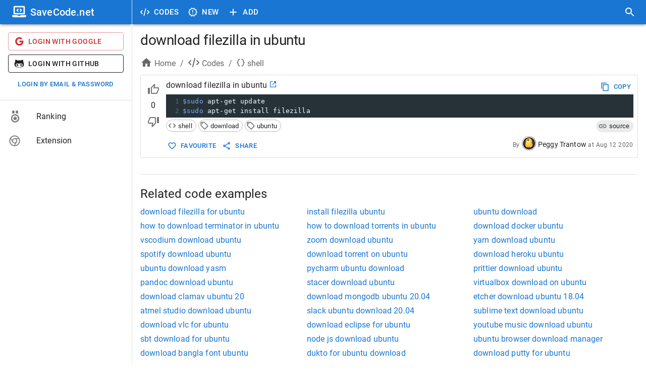

--- FILE ---
content_type: application/javascript; charset=UTF-8
request_url: https://savecode.net/_next/static/chunks/250-19e593bd201b9e19.js
body_size: 2593
content:
"use strict";(self.webpackChunk_N_E=self.webpackChunk_N_E||[]).push([[250],{14458:function(e,t,r){r.d(t,{$P:function(){return i},$T:function(){return l},MQ:function(){return c},_O:function(){return u}});var n=r(79535),a=r(89583),o=r(85893),i={appDomain:"savecode.net",appName:"SaveCode.net",appSlogan:"Master your code"},u={nameMinLength:5,nameMaxLength:300,codeMinLength:5,codeMaxLength:3e4,tagsMaxSize:10,viewPageLimit:10,searchPageLimit:10,codeUserId:"6104bfdd3b6e9f0e4688b80e",sitemapItemLimit:5e3},c={nameMinLength:3,nameMaxLength:30,passwordMinLength:6,passwordMaxLength:40,tokenVerifyEmailExpiredInSeconds:3600,tokenVerifyForgotPasswordExpiredInSeconds:3600,getPoints:[{key:"add",action:"Add a new code",point:1},{key:"upvote",action:"Have one upvote",point:1},{key:"favourite",action:"Have one favourite",point:1}],providerMap:{google:{color:"error",icon:(0,o.jsx)(n.Z,{})},facebook:{color:"primary",icon:(0,o.jsx)(a.tBk,{})},github:{color:"inherit",icon:(0,o.jsx)(a.XXB,{})}}},l={nameMinLength:3,nameMaxLength:30,descMaxLength:300,maxTeams:10,tokenVerifyInviteInSeconds:172800}},90250:function(e,t,r){r.d(t,{gV:function(){return appBuildCodeUrl},$y:function(){return appBuildNewCodeUrl},Pg:function(){return appBuildNewUrl},u5:function(){return appBuildSearchUrl},mt:function(){return appBuildTagUrl},Y3:function(){return appBuildTeamUrl},CJ:function(){return appBuildUploadsUrl},VQ:function(){return appBuildUserActivityUrl},gU:function(){return appBuildUserCodeUrl},kw:function(){return appGetCodeTagMap},FX:function(){return appGetCodemirrorLangMode},e3:function(){return appGetRequestInfo},bV:function(){return appValidateTags}});var n=r(50029),a=r(87794),o=r.n(a),i=r(58971),u=r.n(i),c=r(57913);function objectToQueryString(e){return Object.keys(e).map(function(t){return t+"="+(0,c.us)(e[t])}).join("&")}r(79720);var l=r(36051),p=r(87066);r(14458);var s=r(1267),d=r(10637);r(11752);var f=r(96486),v=r.n(f),g=r(83454);function _createForOfIteratorHelper(e,t){var r="undefined"!=typeof Symbol&&e[Symbol.iterator]||e["@@iterator"];if(!r){if(Array.isArray(e)||(r=function(e,t){if(e){if("string"==typeof e)return _arrayLikeToArray(e,t);var r=Object.prototype.toString.call(e).slice(8,-1);if("Object"===r&&e.constructor&&(r=e.constructor.name),"Map"===r||"Set"===r)return Array.from(e);if("Arguments"===r||/^(?:Ui|I)nt(?:8|16|32)(?:Clamped)?Array$/.test(r))return _arrayLikeToArray(e,t)}}(e))||t&&e&&"number"==typeof e.length){r&&(e=r);var n=0,F=function(){};return{s:F,n:function(){return n>=e.length?{done:!0}:{done:!1,value:e[n++]}},e:function(e){throw e},f:F}}throw TypeError("Invalid attempt to iterate non-iterable instance.\nIn order to be iterable, non-array objects must have a [Symbol.iterator]() method.")}var a,o=!0,i=!1;return{s:function(){r=r.call(e)},n:function(){var e=r.next();return o=e.done,e},e:function(e){i=!0,a=e},f:function(){try{o||null==r.return||r.return()}finally{if(i)throw a}}}}function _arrayLikeToArray(e,t){(null==t||t>e.length)&&(t=e.length);for(var r=0,n=Array(t);r<t;r++)n[r]=e[r];return n}function appGetRequestInfo(e){var t={};return t.method=e.method,t.host=e.headers.host,t.path=e.url,t.hostUrl=g.env.APP_URL,t.userAgent=e.headers["user-agent"],t}function appBuildUploadsUrl(e){return e||null}function appBuildTeamUrl(e){var t=arguments.length>1&&void 0!==arguments[1]?arguments[1]:null,r=arguments.length>2&&void 0!==arguments[2]?arguments[2]:1,n=arguments.length>3&&void 0!==arguments[3]?arguments[3]:"",a="".concat(n,"/team/").concat(e);r=parseInt(r);var o={};t&&(o.sort=t),!isNaN(r)&&r>1&&(o.page=r);var i=objectToQueryString(o);return i&&(a+="?".concat(i)),a}function appBuildNewCodeUrl(){var e=arguments.length>0&&void 0!==arguments[0]?arguments[0]:1,t=arguments.length>1&&void 0!==arguments[1]?arguments[1]:"",r="".concat(t,"/new-codes");e=parseInt(e);var n={};!isNaN(e)&&e>1&&(n.page=e);var a=objectToQueryString(n);return a&&(r+="?".concat(a)),r}function appBuildCodeUrl(e,t){var r=arguments.length>2&&void 0!==arguments[2]?arguments[2]:null,n=arguments.length>3&&void 0!==arguments[3]?arguments[3]:1,a=arguments.length>4&&void 0!==arguments[4]?arguments[4]:"";e||(e="none");var o=" ,.?!;",i=(0,c.us)((0,c.OR)(e).toLowerCase());i=v().trim(i,o);var u=(0,c.us)((0,c.OR)(t).toLowerCase());u=v().trim(u,o);var l="".concat(a,"/code/").concat(i,"/").concat(u);n=parseInt(n);var p={};r&&(p.sort=r),!isNaN(n)&&n>1&&(p.page=n);var s=objectToQueryString(p);return s&&(l+="?".concat(s)),l}function appBuildUserCodeUrl(){var e=arguments.length>0&&void 0!==arguments[0]?arguments[0]:null,t=arguments.length>1&&void 0!==arguments[1]?arguments[1]:1,r=arguments.length>2&&void 0!==arguments[2]?arguments[2]:"",n="".concat(r,"/user/codes");t=parseInt(t);var a={};e&&(a.sort=e),!isNaN(t)&&t>1&&(a.page=t);var o=objectToQueryString(a);return o&&(n+="?".concat(o)),n}function appBuildUserActivityUrl(e){var t=arguments.length>1&&void 0!==arguments[1]?arguments[1]:null,r=arguments.length>2&&void 0!==arguments[2]?arguments[2]:1,n=arguments.length>3&&void 0!==arguments[3]?arguments[3]:"",a="".concat(n,"/user/").concat(e);r=parseInt(r);var o={};t&&(o.sort=t),!isNaN(r)&&r>1&&(o.page=r);var i=objectToQueryString(o);return i&&(a+="?".concat(i)),a}function appBuildSearchUrl(){var e=arguments.length>0&&void 0!==arguments[0]?arguments[0]:null,t=arguments.length>1&&void 0!==arguments[1]?arguments[1]:null,r=arguments.length>2&&void 0!==arguments[2]?arguments[2]:1,n=arguments.length>3&&void 0!==arguments[3]?arguments[3]:"",a="".concat(n,"/search");e&&(a+="/".concat((0,c.us)(e))),r=parseInt(r);var o={};t&&(o.sort=t),!isNaN(r)&&r>1&&(o.page=r);var i=objectToQueryString(o);return i&&(a+="?".concat(i)),a}function appBuildNewUrl(){var e=arguments.length>0&&void 0!==arguments[0]?arguments[0]:1,t=arguments.length>1&&void 0!==arguments[1]?arguments[1]:"",r="".concat(t,"/new");e=parseInt(e);var n={};!isNaN(e)&&e>1&&(n.page=e);var a=objectToQueryString(n);return a&&(r+="?".concat(a)),r}function appBuildTagUrl(e){var t=arguments.length>1&&void 0!==arguments[1]?arguments[1]:null,r=arguments.length>2&&void 0!==arguments[2]?arguments[2]:1,n=arguments.length>3&&void 0!==arguments[3]?arguments[3]:"",a="".concat(n,"/code/").concat((0,c.us)(e));r=parseInt(r);var o={};"votes"===t&&(o.tab=t),!isNaN(r)&&r>1&&(o.page=r);var i=objectToQueryString(o);return i&&(a+="?".concat(i)),a}function appValidateTags(e,t){for(var r={},n=0,a=Object.values(t);n<a.length;n++){var o=a[n];r[o.key]=o}var i,u=[],l=[],p=_createForOfIteratorHelper(e);try{for(p.s();!(i=p.n()).done;){var s=i.value;"object"==typeof s&&l.push(s.key)}}catch(e){p.e(e)}finally{p.f()}var d,f=_createForOfIteratorHelper(e);try{for(f.s();!(d=f.n()).done;){var v=d.value;if("string"==typeof v){var g,h=(v=(0,c.OR)(v)).split(/[,;]/),y=_createForOfIteratorHelper(h);try{for(y.s();!(g=y.n()).done;){var m=g.value;(m=(0,c.OR)(m,!0,!0).toLowerCase()).match(/[a-z]+/)&&!l.includes(m)&&(l.push(m),r[m]?u.push(r[m]):u.push(m))}}catch(e){y.e(e)}finally{y.f()}}else"object"==typeof v&&u.push(v)}}catch(e){f.e(e)}finally{f.f()}return u}function appGetCodemirrorLangMode(e){var t=arguments.length>1&&void 0!==arguments[1]?arguments[1]:[],r=arguments.length>2&&void 0!==arguments[2]?arguments[2]:{},n=null,a=(0,l.O)();if(e)a[e]&&(n=a[e]);else{var o,i=_createForOfIteratorHelper(t);try{for(i.s();!(o=i.n()).done;){var u=o.value;if(!r[u])return;if("tag"!==r[u].type){var c=r[u].key;if(a[c]){if(n)break;n=a[c]}}}}catch(e){i.e(e)}finally{i.f()}if(!n){var p,s=_createForOfIteratorHelper(t);try{for(s.s();!(p=s.n()).done;){var d=p.value;if(!r[d])return;var f=r[d].key;if(a[f]){if(n)break;n=a[f]}}}catch(e){s.e(e)}finally{s.f()}}}return n||(n="javascript"),"php"===n&&(n="text/x-php"),n}function appGetCodeTagMap(){return _appGetCodeTagMap.apply(this,arguments)}function _appGetCodeTagMap(){return(_appGetCodeTagMap=(0,n.Z)(o().mark(function _callee2(){var e,t,r,a,i,c,l,f,v;return o().wrap(function(g){for(;;)switch(g.prev=g.next){case 0:if(t=function(){return(t=(0,n.Z)(o().mark(function _callee(){var t;return o().wrap(function(r){for(;;)switch(r.prev=r.next){case 0:return r.next=2,p.Z.get("/api/data/tags");case 2:if(t=r.sent,r.prev=3,200!==t.status){r.next=9;break}return u().set("tagMap",t.data),u().set("tagMap_key",(0,s.u3)(JSON.stringify(t.data)+e)),u().set("tagMap_time",new Date),r.abrupt("return",t.data);case 9:return r.abrupt("return",null);case 12:return r.prev=12,r.t0=r.catch(3),r.abrupt("return",null);case 15:case"end":return r.stop()}},_callee,null,[[3,12]])}))).apply(this,arguments)},e="^$",r=u().get("tagMap"),a=u().get("tagMap_key"),i=u().get("tagMap_time"),c=!0,r&&a&&i&&(l=u().get("tagMap_time"),f=(0,d.Fh)(l,86400),v=(0,s.u3)(JSON.stringify(r)+e),f>0&&a===v&&(c=!1)),!c){g.next=12;break}return g.next=11,function(){return t.apply(this,arguments)}();case 11:r=g.sent;case 12:return g.abrupt("return",r);case 13:case"end":return g.stop()}},_callee2)}))).apply(this,arguments)}},10637:function(e,t,r){r.d(t,{Fh:function(){return datetimeCompareNow},_I:function(){return datetimeFormat}});var n=r(30381),a=r.n(n);function datetimeFormat(e){var t=arguments.length>1&&void 0!==arguments[1]?arguments[1]:"long",r=arguments.length>2&&void 0!==arguments[2]?arguments[2]:null;return"string"==typeof e&&(e=new Date(e)),r||(r="short"===t?"MMM DD YYYY":"MMM DD YYYY [at] HH:mm"),a()(e).format(r)}function datetimeCompareNow(e){var t=arguments.length>1&&void 0!==arguments[1]?arguments[1]:86400,r=a()();return a()(new Date(e)).add(t,"seconds").diff(r,"second")}}}]);